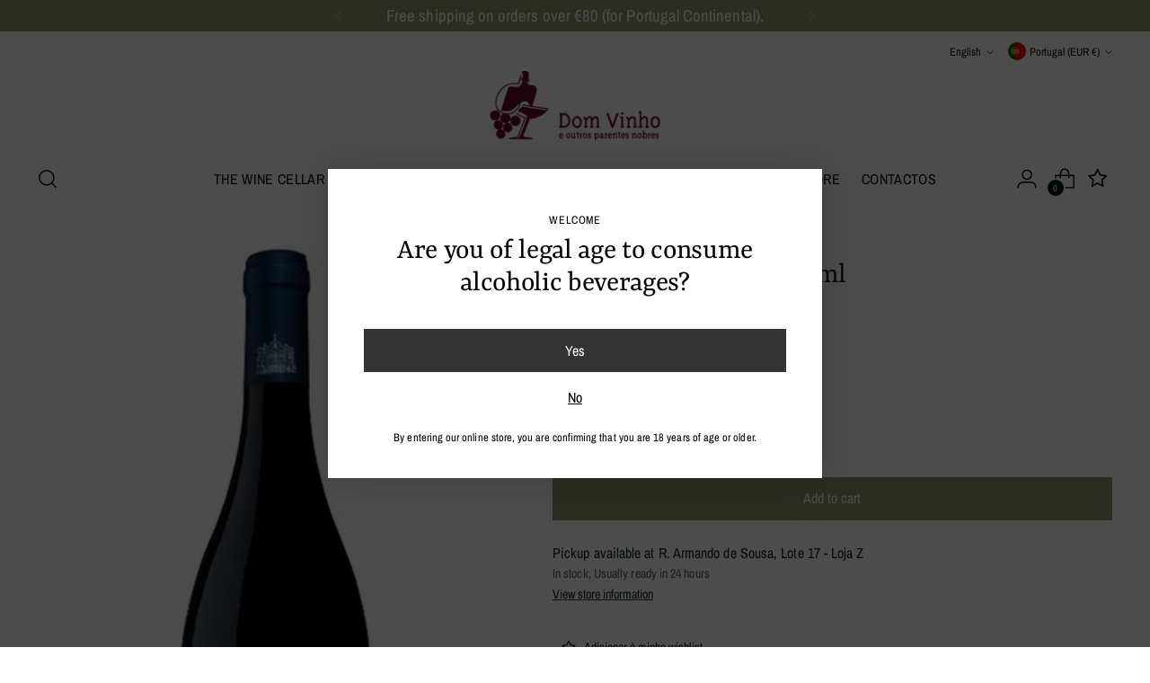

--- FILE ---
content_type: text/css
request_url: https://domvinho.com/cdn/shop/t/2/assets/custom.css?v=65925998302532969271715187745
body_size: 512
content:
/** Shopify CDN: Minification failed

Line 143:0 Expected "}" to go with "{"

**/
/*Página de produto - imagem mais pequena em mobile; titulo mais para cima*/
@media screen and (max-width: 960px) {
.template-product   .product__media-container.below-mobile.carousel.swiper.lightbox-media-container.swiper-initialized.swiper-horizontal.swiper-pointer-events.swiper-autoheight.swiper-backface-hidden
 {
    height: 520px !important;
    margin-top: -60px !important;
  }}

/*Página de produto - adicionar à wishlist mais para a esquerda*/
.wishlisthero-product-page-button-container {
  margin-left: -10px !important;
}

/*Apagar powered by wishlist*/

text,
.MuiPaper-root
  MuiDialog-paper
  MuiDialog-paperScrollPaper
  MuiDialog-paperWidthMd
  MuiDialog-paperFullWidth
  MuiPaper-elevation24
  MuiPaper-rounded {
  visibility: hidden !important;
}

/*Home: remover imagem testemunhos*/

.testimonials__item-product {
  display: none !important;
}

/*Home: imagem vinho da semana mais pequena*/

@media screen and (min-width: 1090px) {
  #shopify-section-template--18537533997339__ceceeb85-c560-4dd5-b19b-a15acd204ba4
    .image__img {
    width: 85% !important;
  }
}

/*Home desktop: testemunhos centrados*/
@media screen and (min-width: 1090px) {
  #shopify-section-template--18537533997339__21054356-5938-4be3-a2e2-eb6b6edebb98 {
    height: 300px !important;
    display: flex !important;
    justify-content: center !important;
    align-items: center !important;
    text-align: center !important;
  }
}

/*Home desktop: secção newsletter maior */
@media screen and (min-width: 1090px) {
  #shopify-section-template--18537533997339__134a97dd-590d-40f8-91e1-c95d248105ef {
    height: 400px !important;
    margin-top: 80px !important;
  }
}

/*Home desktop: ocultar proposta de valor*/
@media screen and (min-width: 1090px) {
  #shopify-section-template--18537533997339__4dee95d5-52c5-428f-b8f0-477383dd5143 {
    display: none !important;
  }
}
/*Home mobile: ocultar proposta de valor; ocultar icons e remover borda */
@media screen and (max-width: 960px) {
  #shopify-section-template--18537533997339__a345d74e-d1c1-48d8-8f29-1383ff115771 {
    display: none !important;
  }
}
.collapsible-row-list-item {
  border: none !important;
}

/*newsletter footer com o mesmo tipo de letra que os outros elementos*/
.ff-heading.fs-body-150.footer__text {
  font-family: Archivo Narrow !important;
  opacity: 70% !important;
  font-size: 17px !important;
}

/*Home mobile: diminuir tamanho frase banner vídeo - Muito mais do que vinho */
@media screen and (max-width: 1090px) {
  #shopify-section-template--18537533997339__373bcb4f-ebf8-44eb-8c99-55982776724d
    .video-hero__text-container-heading.ff-heading.fs-heading-display-3.section-blocks__heading {
    font-size: 34px !important;
  }
}

/*Home : newsletter rodapé botão branco e mensagem sucesso a verde */
.footer__newsletter-button {
  background-color: white !important;
  color: #5b1724 !important;
  padding-left: 10px !important;
  padding-right: 10px !important;
}
.form-status__message.form-status__message--success {
  color: #929573 !important;
}

/*Home mobile: barra de anuncio maior */
@media screen and (max-width: 1090px) {
  .announcement-bar__item-inner.announcement-bar__item-inner-mobile-only {
    font-size: 16px !important;
  }
}

.template-product .icon.icon-new.icon-checkmark {
  display: none !important;
}


/* mobile:esconder mapa contactos */
@media screen and (max-width: 1090px) {
  #shopify-section-template--18537534128411__006f39b5-898d-46a7-8ae3-14c760392eb3 {
       display: none !important;
  }
}

/* desktop: esconder mapa contactos*/
@media screen and (min-width: 1090px) {
  #shopify-section-template--18537534128411__6294b23e-075b-49d1-9e18-e80e88645e30 {
       display: none !important;

  }
}

  #shopify-section-template--18537534128411__006f39b5-898d-46a7-8ae3-14c760392eb3 {
margin-left: -45px !important;


/* header icons preto */
#shopify-section-sections--18537534619931__header .icon-button svg {
  color: black !important;
}


--- FILE ---
content_type: text/javascript; charset=utf-8
request_url: https://domvinho.com/en/products/vinha-paz-reserva-1500ml.js
body_size: 281
content:
{"id":8255264981275,"title":"Vinha Paz Reserve 1500ml","handle":"vinha-paz-reserva-1500ml","description":"","published_at":"2023-05-03T10:33:47+01:00","created_at":"2023-05-03T00:57:07+01:00","vendor":"António Canto Moniz","type":"","tags":["14% vol","2017","Dão","Tinto"],"price":4690,"price_min":4690,"price_max":4690,"available":true,"price_varies":false,"compare_at_price":null,"compare_at_price_min":0,"compare_at_price_max":0,"compare_at_price_varies":false,"variants":[{"id":45054778376475,"title":"Default Title","option1":"Default Title","option2":null,"option3":null,"sku":"17DATQLR04","requires_shipping":true,"taxable":true,"featured_image":null,"available":true,"name":"Vinha Paz Reserve 1500ml","public_title":null,"options":["Default Title"],"price":4690,"weight":3000,"compare_at_price":null,"inventory_management":"shopify","barcode":"33536","requires_selling_plan":false,"selling_plan_allocations":[]}],"images":["\/\/cdn.shopify.com\/s\/files\/1\/0745\/1056\/5659\/files\/640_627f94ce-26db-476d-9d36-05167154441f.jpg?v=1739545682"],"featured_image":"\/\/cdn.shopify.com\/s\/files\/1\/0745\/1056\/5659\/files\/640_627f94ce-26db-476d-9d36-05167154441f.jpg?v=1739545682","options":[{"name":"Title","position":1,"values":["Default Title"]}],"url":"\/en\/products\/vinha-paz-reserva-1500ml","media":[{"alt":null,"id":64168520581498,"position":1,"preview_image":{"aspect_ratio":1.021,"height":627,"width":640,"src":"https:\/\/cdn.shopify.com\/s\/files\/1\/0745\/1056\/5659\/files\/640_627f94ce-26db-476d-9d36-05167154441f.jpg?v=1739545682"},"aspect_ratio":1.021,"height":627,"media_type":"image","src":"https:\/\/cdn.shopify.com\/s\/files\/1\/0745\/1056\/5659\/files\/640_627f94ce-26db-476d-9d36-05167154441f.jpg?v=1739545682","width":640}],"requires_selling_plan":false,"selling_plan_groups":[]}